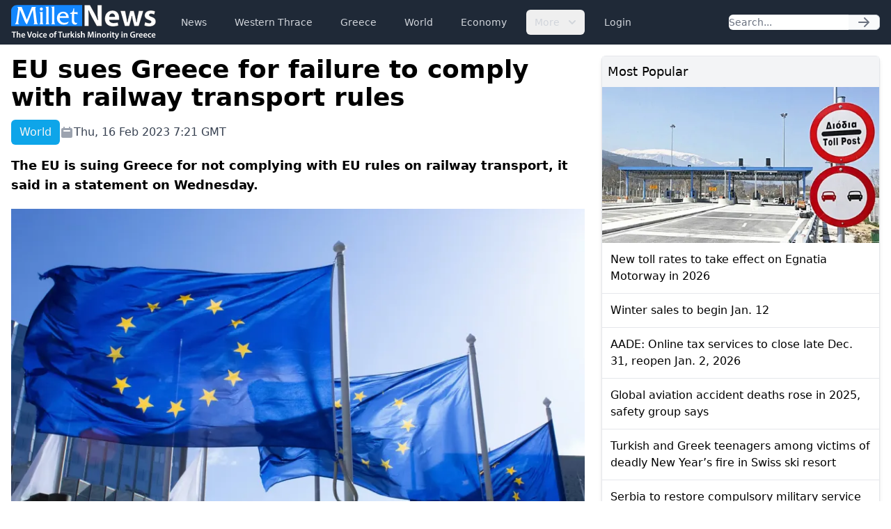

--- FILE ---
content_type: text/html; charset=UTF-8
request_url: https://www.milletnews.com/world/eu-sues-greece-for-failure-to-comply-with-railway-transport-rules
body_size: 6162
content:
<!DOCTYPE html>
<html class="scroll-smooth" lang="en">
<head>
    <meta charset="utf-8">
    <meta name="viewport" content="width=device-width, initial-scale=1">

    <title>EU sues Greece for failure to comply with railway transport rules | Millet News</title>

        <link rel="canonical" href="https://www.milletnews.com/world/eu-sues-greece-for-failure-to-comply-with-railway-transport-rules">

    <meta property="og:url" content="https://www.milletnews.com/world/eu-sues-greece-for-failure-to-comply-with-railway-transport-rules"/>
    <meta property="og:type" content="article"/>
    <meta property="og:title" content="EU sues Greece for failure to comply with railway transport rules"/>

    <meta name="twitter:card" content="summary_large_image"/>
    <meta name="twitter:site" content="@milletworld"/>
    <meta name="twitter:creator" content="@milletworld">
    <meta name="twitter:title" content="EU sues Greece for failure to comply with railway transport rules"/>

            <meta property="og:image" content="https://storage.milletnews.com/articles/7337/frLzT2nhijfTejZjVoxEEOzt8XYevwxv2Xc229ny.webp"/>
        <meta name="twitter:image" content="https://storage.milletnews.com/articles/7337/frLzT2nhijfTejZjVoxEEOzt8XYevwxv2Xc229ny.webp"/>
        <meta name="twitter:image:alt" content="EU sues Greece for failure to comply with railway transport rules"/>
    
                <meta name="description" content="The EU is suing Greece for not complying with EU rules on railway transport, it said in a statement on Wednesday.">
        <meta property="og:description" content="The EU is suing Greece for not complying with EU rules on railway transport, it said in a statement on Wednesday."/>
        <meta name="twitter:description" content="The EU is suing Greece for not complying with EU rules on railway transport, it said in a statement on Wednesday."/>
    
    <link rel="preload" as="style" href="https://www.milletnews.com/build/assets/app-CUgqZZjg.css" /><link rel="stylesheet" href="https://www.milletnews.com/build/assets/app-CUgqZZjg.css" />
    <link rel="shortcut icon" href="https://www.milletnews.com/dist/images/favicon/favicon.ico" type="image/x-icon">
    <link rel="icon" href="https://www.milletnews.com/dist/images/favicon/favicon.ico" type="image/x-icon">

    <script defer src="https://unpkg.com/alpinejs@3.9.0/dist/cdn.min.js"></script>

    <script async src="https://www.googletagmanager.com/gtag/js?id=G-LNYSVWFLQQ"></script>
    <script>
        window.dataLayer = window.dataLayer || [];

        function gtag() {
            dataLayer.push(arguments);
        }

        gtag('js', new Date());

        gtag('config', 'G-LNYSVWFLQQ');
    </script>

    <script type='text/javascript' src='https://platform-api.sharethis.com/js/sharethis.js#property=642b8fc745aa460012e1014c&product=sop' async='async'></script>

        <link rel="preload" as="style" href="https://www.milletnews.com/build/assets/article-DWZ1TkM1.css" /><link rel="modulepreload" href="https://www.milletnews.com/build/assets/fslightbox-Ba0EkmQX.js" /><link rel="stylesheet" href="https://www.milletnews.com/build/assets/article-DWZ1TkM1.css" /><script type="module" src="https://www.milletnews.com/build/assets/fslightbox-Ba0EkmQX.js"></script>
    <script async src="https://pagead2.googlesyndication.com/pagead/js/adsbygoogle.js?client=ca-pub-8968304487672528" crossorigin="anonymous"></script>
</head>

<body class="antialiased min-h-screen">

<nav x-data="{ open: false }"
     x-effect="
         body = document.body
         scrollbarWidth = window.innerWidth - body.offsetWidth
         if (open) {
             body.style.overflow = 'hidden'
             body.style.height = '100%'
             body.style.paddingRight = scrollbarWidth + 'px'
         } else {
             body.style = ''
         }
      "
     @keydown.window.escape="open = false"
     class="bg-gray-800 h-16 sticky top-0 z-10">
    <div class="max-w-7xl mx-auto px-4 2xl:px-0 flex items-center justify-between h-full">
        <a href="https://www.milletnews.com">
            <img src="https://www.milletnews.com/dist/images/millet-news.svg" alt="Millet News" class="w-52">
        </a>

        <div class="flex-1 flex items-center justify-center sm:items-stretch sm:justify-start">
            <div class="hidden lg:block lg:ml-6">
                <ul class="flex items-center space-x-4">
                    <!-- Current: "bg-gray-900 text-white", Default: "text-gray-300 hover:bg-gray-700 hover:text-white" -->
                                                                                                    <li>
                                <a href="https://www.milletnews.com/news" class="whitespace-nowrap inline-flex px-3 py-2 rounded-md text-sm font-medium text-gray-300 hover:bg-gray-700 hover:text-white">News</a>
                            </li>
                                                                                                                            <li>
                                <a href="https://www.milletnews.com/western-thrace" class="whitespace-nowrap inline-flex px-3 py-2 rounded-md text-sm font-medium text-gray-300 hover:bg-gray-700 hover:text-white">Western Thrace</a>
                            </li>
                                                                                                                            <li>
                                <a href="https://www.milletnews.com/greece" class="whitespace-nowrap inline-flex px-3 py-2 rounded-md text-sm font-medium text-gray-300 hover:bg-gray-700 hover:text-white">Greece</a>
                            </li>
                                                                                                                            <li>
                                <a href="https://www.milletnews.com/world" class="whitespace-nowrap inline-flex px-3 py-2 rounded-md text-sm font-medium text-gray-300 hover:bg-gray-700 hover:text-white">World</a>
                            </li>
                                                                                                                            <li>
                                <a href="https://www.milletnews.com/economy" class="whitespace-nowrap inline-flex px-3 py-2 rounded-md text-sm font-medium text-gray-300 hover:bg-gray-700 hover:text-white">Economy</a>
                            </li>
                                                                                                <li x-data="{ open: false }" @keydown.escape.stop="open = false" @click.away="open = false" class="relative inline-block text-left">
                                <button @click="open = !open" class="inline-flex items-end px-3 py-2 rounded-md text-sm font-medium text-gray-300 hover:bg-gray-700 hover:text-white">
                                    More
                                    <svg class="-mr-1 ml-2 h-5 w-5" xmlns="http://www.w3.org/2000/svg" viewBox="0 0 20 20" fill="currentColor" aria-hidden="true">
                                        <path fill-rule="evenodd" d="M5.293 7.293a1 1 0 011.414 0L10 10.586l3.293-3.293a1 1 0 111.414 1.414l-4 4a1 1 0 01-1.414 0l-4-4a1 1 0 010-1.414z" clip-rule="evenodd"></path>
                                    </svg>
                                </button>

                                <div x-show="open" x-cloak x-transition:enter="transition ease-out duration-100" x-transition:enter-start="transform opacity-0 scale-95" x-transition:enter-end="transform opacity-100 scale-100" x-transition:leave="transition ease-in duration-75" x-transition:leave-start="transform opacity-100 scale-100" x-transition:leave-end="transform opacity-0 scale-95" class="origin-top-right absolute right-0 mt-2 w-56 rounded-md shadow-lg bg-white ring-1 ring-black ring-opacity-5 focus:outline-none">
                                    <ul class="py-1" role="none">
                                                                                                                                <li>
                                                <a href="https://www.milletnews.com/balkans" class="block px-4 py-2 text-sm text-gray-700 hover:bg-gray-200" @click="open = false">Balkans</a>
                                            </li>
                                                                                                                                <li>
                                                <a href="https://www.milletnews.com/turkiye" class="block px-4 py-2 text-sm text-gray-700 hover:bg-gray-200" @click="open = false">Türkiye</a>
                                            </li>
                                                                                                                                <li>
                                                <a href="https://www.milletnews.com/video" class="block px-4 py-2 text-sm text-gray-700 hover:bg-gray-200" @click="open = false">Video</a>
                                            </li>
                                                                                                                                <li>
                                                <a href="https://www.milletnews.com/turkish-minority" class="block px-4 py-2 text-sm text-gray-700 hover:bg-gray-200" @click="open = false">Turkish Minority</a>
                                            </li>
                                                                                                                                <li>
                                                <a href="https://www.milletnews.com/opinion" class="block px-4 py-2 text-sm text-gray-700 hover:bg-gray-200" @click="open = false">Opinion</a>
                                            </li>
                                                                                                                                <li>
                                                <a href="https://www.milletnews.com/sports" class="block px-4 py-2 text-sm text-gray-700 hover:bg-gray-200" @click="open = false">Sports</a>
                                            </li>
                                                                                                                                <li>
                                                <a href="https://www.milletnews.com/science-technology" class="block px-4 py-2 text-sm text-gray-700 hover:bg-gray-200" @click="open = false">Science - Technology</a>
                                            </li>
                                                                            </ul>
                                </div>
                            </li>
                                            
                                            <li>
                            <a href="https://www.milletnews.com/login" class="inline-flex text-gray-300 hover:bg-gray-700 hover:text-white px-3 py-2 rounded-md text-sm font-medium">Login</a>
                        </li>
                                    </ul>
            </div>
        </div>

        <form class="hidden lg:flex shrink-1 relative" action="https://www.milletnews.com/search">
            <div class="flex rounded-md">
                <input name="q" type="search" value="" placeholder="Search..." class="rounded-l-md block w-full shadow-sm sm:text-sm focus:ring-cyan-500 focus:border-cyan-500 border-gray-300"/>
                <button type="submit" class="inline-flex items-center px-3 rounded-r-md border border-l-0 border-gray-300 bg-gray-50 text-gray-500 text-sm">
                    <svg class="w-5 h-5 text-gray-500 w-4 h-4" xmlns="http://www.w3.org/2000/svg" viewBox="0 0 20 20" fill="currentColor">
        <path fill-rule="evenodd" d="M10.293 3.293a1 1 0 011.414 0l6 6a1 1 0 010 1.414l-6 6a1 1 0 01-1.414-1.414L14.586 11H3a1 1 0 110-2h11.586l-4.293-4.293a1 1 0 010-1.414z" clip-rule="evenodd"/>
    </svg>
                </button>
            </div>
        </form>

        <button @click="open = !open" type="button" x-show="!open" class="inline-flex lg:hidden items-center justify-center p-2 rounded-md text-gray-400 hover:text-white hover:bg-gray-700 focus:outline-none focus:ring-2 focus:ring-inset focus:ring-white" aria-controls="mobile-menu"
                x-bind:aria-expanded="open.toString()">
            <span class="sr-only">Open main menu</span>
            <svg class="w-6 h-6 block" x-show="!open" xmlns="http://www.w3.org/2000/svg" fill="none" viewBox="0 0 24 24" stroke="currentColor" stroke-width="2">
        <path stroke-linecap="round" stroke-linejoin="round" d="M4 6h16M4 12h16M4 18h16"/>
    </svg>
            <svg class="w-6 h-6" x-show="open" x-cloak="x-cloak" xmlns="http://www.w3.org/2000/svg" fill="none" viewBox="0 0 24 24" stroke="currentColor" stroke-width="2">
        <path stroke-linecap="round" stroke-linejoin="round" d="M6 18L18 6M6 6l12 12"/>
    </svg>
        </button>
    </div>

    
    <div x-show="open"
         style="display: none"
         x-transition.opacity.duration.300ms
         class="fixed inset-0 bg-black bg-opacity-25 z-10"
         @click="open = false" aria-hidden="true">
    </div>

    
    <div x-show="open"
         style="display: none"
         x-transition:enter="transition ease-in-out duration-300 transform"
         x-transition:enter-start="-translate-x-full"
         x-transition:enter-end="translate-x-0"
         x-transition:leave="transition ease-in-out duration-300 transform"
         x-transition:leave-start="translate-x-0"
         x-transition:leave-end="-translate-x-full"
         class="fixed inset-0 max-w-xs w-full h-screen bg-white shadow-xl pb-6 flex flex-col overflow-y-auto z-20 px-4"
    >
        <ul class="mt-6 flex flex-col space-y-6">
            <li class="flow-root">
                <a href="https://www.milletnews.com" class="text-gray-500 p-2" aria-current="page">Home</a>
            </li>

                                                <li class="flow-root">
                        <a href="https://www.milletnews.com/news" class="text-gray-500 p-2">News</a>
                    </li>
                                                                <li class="flow-root">
                        <a href="https://www.milletnews.com/western-thrace" class="text-gray-500 p-2">Western Thrace</a>
                    </li>
                                                                <li class="flow-root">
                        <a href="https://www.milletnews.com/greece" class="text-gray-500 p-2">Greece</a>
                    </li>
                                                                <li class="flow-root">
                        <a href="https://www.milletnews.com/world" class="text-gray-500 p-2">World</a>
                    </li>
                                                                <li class="flow-root">
                        <a href="https://www.milletnews.com/economy" class="text-gray-500 p-2">Economy</a>
                    </li>
                                                                                        <li class="flow-root">
                            <a href="https://www.milletnews.com/balkans" class="text-gray-500 p-2">Balkans</a>
                        </li>
                                            <li class="flow-root">
                            <a href="https://www.milletnews.com/turkiye" class="text-gray-500 p-2">Türkiye</a>
                        </li>
                                            <li class="flow-root">
                            <a href="https://www.milletnews.com/video" class="text-gray-500 p-2">Video</a>
                        </li>
                                            <li class="flow-root">
                            <a href="https://www.milletnews.com/turkish-minority" class="text-gray-500 p-2">Turkish Minority</a>
                        </li>
                                            <li class="flow-root">
                            <a href="https://www.milletnews.com/opinion" class="text-gray-500 p-2">Opinion</a>
                        </li>
                                            <li class="flow-root">
                            <a href="https://www.milletnews.com/sports" class="text-gray-500 p-2">Sports</a>
                        </li>
                                            <li class="flow-root">
                            <a href="https://www.milletnews.com/science-technology" class="text-gray-500 p-2">Science - Technology</a>
                        </li>
                                                
                            <li class="flow-root">
                    <a href="https://www.milletnews.com/login" class="text-gray-500 p-2">Login</a>

                </li>
                    </ul>

        <form class="flex lg:hidden mt-6 relative" action="https://www.milletnews.com/search">
            <div class="flex rounded-md w-full">
                <input name="q" type="search" value="" placeholder="Search..." class="rounded-l-md block w-full shadow-sm sm:text-sm focus:ring-cyan-500 focus:border-cyan-500 border-gray-300"/>
                <button type="submit" class="inline-flex items-center px-3 rounded-r-md border border-l-0 border-gray-300 bg-gray-50 text-gray-500 text-sm">
                    <svg class="w-5 h-5 text-gray-500 w-4 h-4" xmlns="http://www.w3.org/2000/svg" viewBox="0 0 20 20" fill="currentColor">
        <path fill-rule="evenodd" d="M10.293 3.293a1 1 0 011.414 0l6 6a1 1 0 010 1.414l-6 6a1 1 0 01-1.414-1.414L14.586 11H3a1 1 0 110-2h11.586l-4.293-4.293a1 1 0 010-1.414z" clip-rule="evenodd"/>
    </svg>
                </button>
            </div>
        </form>
    </div>
</nav>

<div class="max-w-7xl mx-auto p-4 2xl:px-0">
        <main class="grid grid-cols-6 gap-6">
        <div class="col-span-6 lg:col-span-4">
            <article class="grid">
                <h1 class="text-4xl font-bold">EU sues Greece for failure to comply with railway transport rules</h1>

                <div class="mt-3 text-gray-700 grid sm:flex items-center gap-x-4 gap-y-1 text-base">
                    <div class="flex">
                        <div class="font-medium text-gray-100 bg-sky-500 px-3 py-1.5 rounded-md">World</div>
                    </div>

                    <div class="flex items-center gap-1">
                        <svg class="w-5 h-5 text-gray-400" xmlns="http://www.w3.org/2000/svg" viewBox="0 0 20 20" fill="currentColor">
        <path fill-rule="evenodd" d="M6 2a1 1 0 00-1 1v1H4a2 2 0 00-2 2v10a2 2 0 002 2h12a2 2 0 002-2V6a2 2 0 00-2-2h-1V3a1 1 0 10-2 0v1H7V3a1 1 0 00-1-1zm0 5a1 1 0 000 2h8a1 1 0 100-2H6z" clip-rule="evenodd"/>
    </svg>
 Thu, 16 Feb 2023 7:21 GMT
                    </div>

                    
                    <div class="ml-auto">
                        <div class="sharethis-inline-share-buttons"></div>

                    </div>
                </div>

                <div class="mt-4 text-lg font-semibold">The EU is suing Greece for not complying with EU rules on railway transport, it said in a statement on Wednesday.</div>

                                    <picture class="my-5">
                        <source media="(min-width: 640px)" srcset="https://storage.milletnews.com/articles/7337/frLzT2nhijfTejZjVoxEEOzt8XYevwxv2Xc229ny.webp">
                        <img src="https://storage.milletnews.com/articles/7337/md-frLzT2nhijfTejZjVoxEEOzt8XYevwxv2Xc229ny.webp" alt="EU sues Greece for failure to comply with railway transport rules" class="aspect-video w-full">
                    </picture>
                
                <div class="article text-lg" id="content">
                    <p>The <a class="text-blue-600" href="https://www.milletnews.com/tags/eu">EU</a> is <a class="text-blue-600" href="https://www.milletnews.com/tags/suing">suing</a> <a class="text-blue-600" href="https://www.milletnews.com/tags/greece">Greece</a> for not <a class="text-blue-600" href="https://www.milletnews.com/tags/complying">complying</a> with <a class="text-blue-600" href="https://www.milletnews.com/tags/eu">EU</a> <a class="text-blue-600" href="https://www.milletnews.com/tags/rules">rules</a> on <a class="text-blue-600" href="https://www.milletnews.com/tags/railway">railway</a> <a class="text-blue-600" href="https://www.milletnews.com/tags/transport">transport</a>, it said in a statement on Wednesday.</p>
<p>Also on Wednesday, the <a class="text-blue-600" href="https://www.milletnews.com/tags/eu">EU</a> announced it is<a class="text-blue-600" href="https://www.milletnews.com/tags/suing">suing</a> Croatia, Hungary and Portugal for failing to enact <a class="text-blue-600" href="https://www.milletnews.com/tags/eu">EU</a> <a class="text-blue-600" href="https://www.milletnews.com/tags/rules">rules</a> promoting more renewable energy in <a class="text-blue-600" href="https://www.milletnews.com/tags/eu">Eu</a>rope, and again Hungary for voting against the position of the <a class="text-blue-600" href="https://www.milletnews.com/tags/eu">EU</a> on the World Health Organization (<a class="text-blue-600" href="https://www.milletnews.com/tags/who">WHO</a>) <a class="text-blue-600" href="https://www.milletnews.com/tags/recommendation">recommendation</a>s on scheduling <a class="text-blue-600" href="https://www.milletnews.com/tags/cannabis">cannabis</a> and <a class="text-blue-600" href="https://www.milletnews.com/tags/cannabis">cannabis</a>-related substances.</p>
<p>R<a class="text-blue-600" href="https://www.milletnews.com/tags/eu">eu</a>ters</p>
                </div>

                
                <section>
    <ul class="flex flex-wrap gap-2">
                    <li class="font-medium text-gray-100 bg-sky-500 px-3 py-0.5 rounded-md text-sm">
                <a href="https://www.milletnews.com/tags/cannabis">#cannabis</a>
            </li>
                    <li class="font-medium text-gray-100 bg-sky-500 px-3 py-0.5 rounded-md text-sm">
                <a href="https://www.milletnews.com/tags/complying">#complying</a>
            </li>
                    <li class="font-medium text-gray-100 bg-sky-500 px-3 py-0.5 rounded-md text-sm">
                <a href="https://www.milletnews.com/tags/eu">#eu</a>
            </li>
                    <li class="font-medium text-gray-100 bg-sky-500 px-3 py-0.5 rounded-md text-sm">
                <a href="https://www.milletnews.com/tags/greece">#greece</a>
            </li>
                    <li class="font-medium text-gray-100 bg-sky-500 px-3 py-0.5 rounded-md text-sm">
                <a href="https://www.milletnews.com/tags/railway">#railway</a>
            </li>
                    <li class="font-medium text-gray-100 bg-sky-500 px-3 py-0.5 rounded-md text-sm">
                <a href="https://www.milletnews.com/tags/recommendation">#Recommendation</a>
            </li>
                    <li class="font-medium text-gray-100 bg-sky-500 px-3 py-0.5 rounded-md text-sm">
                <a href="https://www.milletnews.com/tags/rules">#rules</a>
            </li>
                    <li class="font-medium text-gray-100 bg-sky-500 px-3 py-0.5 rounded-md text-sm">
                <a href="https://www.milletnews.com/tags/suing">#suing</a>
            </li>
                    <li class="font-medium text-gray-100 bg-sky-500 px-3 py-0.5 rounded-md text-sm">
                <a href="https://www.milletnews.com/tags/transport">#transport</a>
            </li>
                    <li class="font-medium text-gray-100 bg-sky-500 px-3 py-0.5 rounded-md text-sm">
                <a href="https://www.milletnews.com/tags/who">#who</a>
            </li>
            </ul>
</section>
            </article>

            <section class="mt-8">
    <h2 class="mb-4 text-2xl font-medium border-b grid">
        Related News
        <span class="border-b-2 border-sky-500 pb-1 w-16"></span>
    </h2>

    <ul class="flex gap-6 overflow-x-auto lg:grid lg:grid-cols-3 px-0.5 pb-1.5">
                    <li class="w-60 min-w-[15rem] rounded-md border lg:col-span-1 lg:w-auto lg:min-w-0 shadow-md">
                <article>
                    <a href="https://www.milletnews.com/europe/eu-records-largest-wildfire-loss-on-record-with-over-1-million-hectares-burned-in-2025" class="flex flex-col h-full">
                        <picture>
                            <source media="(min-width: 640px)" srcset="https://storage.milletnews.com/articles/22955/md-MzHgQNRw2yx3F0AgvCctnCJYUOS7S8SzFPb71LM1.webp">
                            <img src="https://storage.milletnews.com/articles/22955/md-MzHgQNRw2yx3F0AgvCctnCJYUOS7S8SzFPb71LM1.webp" alt="EU records largest wildfire loss on record with over 1 million hectares burned in 2025" class="aspect-video rounded-t" loading="lazy">
                        </picture>
                    </a>

                    <div class="grid p-4 grow">
                        <h2 class="leading-snug line-clamp-3 mb-2">
                            <a href="https://www.milletnews.com/europe/eu-records-largest-wildfire-loss-on-record-with-over-1-million-hectares-burned-in-2025" class="block">EU records largest wildfire loss on record with over 1 million hectares burned in 2025</a>
                        </h2>
                        <div class="text-sm text-gray-400 mt-auto">January 1, 2026</div>
                    </div>
                </article>
            </li>
                    <li class="w-60 min-w-[15rem] rounded-md border lg:col-span-1 lg:w-auto lg:min-w-0 shadow-md">
                <article>
                    <a href="https://www.milletnews.com/greece/new-survey-eight-in-ten-greeks-shop-on-online-platforms-based-outside-the-eu" class="flex flex-col h-full">
                        <picture>
                            <source media="(min-width: 640px)" srcset="https://storage.milletnews.com/articles/22849/md-ljmhhjtn2kq7CxFisGR5W4eYTw2JVQ0nLucD31Xf.jpg">
                            <img src="https://storage.milletnews.com/articles/22849/md-ljmhhjtn2kq7CxFisGR5W4eYTw2JVQ0nLucD31Xf.jpg" alt="New survey: Eight in ten Greeks shop on online platforms based outside the EU" class="aspect-video rounded-t" loading="lazy">
                        </picture>
                    </a>

                    <div class="grid p-4 grow">
                        <h2 class="leading-snug line-clamp-3 mb-2">
                            <a href="https://www.milletnews.com/greece/new-survey-eight-in-ten-greeks-shop-on-online-platforms-based-outside-the-eu" class="block">New survey: Eight in ten Greeks shop on online platforms based outside the EU</a>
                        </h2>
                        <div class="text-sm text-gray-400 mt-auto">December 24, 2025</div>
                    </div>
                </article>
            </li>
                    <li class="w-60 min-w-[15rem] rounded-md border lg:col-span-1 lg:w-auto lg:min-w-0 shadow-md">
                <article>
                    <a href="https://www.milletnews.com/greece/greece-maintains-direct-channels-with-turkiye-says-foreign-ministry" class="flex flex-col h-full">
                        <picture>
                            <source media="(min-width: 640px)" srcset="https://storage.milletnews.com/articles/22536/md-dXu1GRoAax048eYqXfrSpJCaTTeWCat3iQttrkPE.webp">
                            <img src="https://storage.milletnews.com/articles/22536/md-dXu1GRoAax048eYqXfrSpJCaTTeWCat3iQttrkPE.webp" alt="Greece maintains direct channels with Türkiye, says foreign ministry" class="aspect-video rounded-t" loading="lazy">
                        </picture>
                    </a>

                    <div class="grid p-4 grow">
                        <h2 class="leading-snug line-clamp-3 mb-2">
                            <a href="https://www.milletnews.com/greece/greece-maintains-direct-channels-with-turkiye-says-foreign-ministry" class="block">Greece maintains direct channels with Türkiye, says foreign ministry</a>
                        </h2>
                        <div class="text-sm text-gray-400 mt-auto">December 3, 2025</div>
                    </div>
                </article>
            </li>
                    <li class="w-60 min-w-[15rem] rounded-md border lg:col-span-1 lg:w-auto lg:min-w-0 shadow-md">
                <article>
                    <a href="https://www.milletnews.com/europe/182000-deaths-in-europe-linked-to-air-pollution-in-2023-study-finds" class="flex flex-col h-full">
                        <picture>
                            <source media="(min-width: 640px)" srcset="https://storage.milletnews.com/articles/22521/md-07r0ZK5ATvWLAesuHx9NpNCr8GixGifEI2mOWRM0.webp">
                            <img src="https://storage.milletnews.com/articles/22521/md-07r0ZK5ATvWLAesuHx9NpNCr8GixGifEI2mOWRM0.webp" alt="182,000 deaths in Europe linked to air pollution in 2023, study finds" class="aspect-video rounded-t" loading="lazy">
                        </picture>
                    </a>

                    <div class="grid p-4 grow">
                        <h2 class="leading-snug line-clamp-3 mb-2">
                            <a href="https://www.milletnews.com/europe/182000-deaths-in-europe-linked-to-air-pollution-in-2023-study-finds" class="block">182,000 deaths in Europe linked to air pollution in 2023, study finds</a>
                        </h2>
                        <div class="text-sm text-gray-400 mt-auto">December 2, 2025</div>
                    </div>
                </article>
            </li>
                    <li class="w-60 min-w-[15rem] rounded-md border lg:col-span-1 lg:w-auto lg:min-w-0 shadow-md">
                <article>
                    <a href="https://www.milletnews.com/europe/mitsotakis-and-metsola-discuss-eu-geopolitical-challenges-ukraine-and-greeces-economic-progress" class="flex flex-col h-full">
                        <picture>
                            <source media="(min-width: 640px)" srcset="https://storage.milletnews.com/articles/22484/md-Jv9tnVTEwqZ0RNq8Y4sUbgZu0K27jDTNvtY3rZ0Y.webp">
                            <img src="https://storage.milletnews.com/articles/22484/md-Jv9tnVTEwqZ0RNq8Y4sUbgZu0K27jDTNvtY3rZ0Y.webp" alt="Mitsotakis and Metsola discuss EU geopolitical challenges, Ukraine and Greece’s economic progress" class="aspect-video rounded-t" loading="lazy">
                        </picture>
                    </a>

                    <div class="grid p-4 grow">
                        <h2 class="leading-snug line-clamp-3 mb-2">
                            <a href="https://www.milletnews.com/europe/mitsotakis-and-metsola-discuss-eu-geopolitical-challenges-ukraine-and-greeces-economic-progress" class="block">Mitsotakis and Metsola discuss EU geopolitical challenges, Ukraine and Greece’s economic progress</a>
                        </h2>
                        <div class="text-sm text-gray-400 mt-auto">November 29, 2025</div>
                    </div>
                </article>
            </li>
                    <li class="w-60 min-w-[15rem] rounded-md border lg:col-span-1 lg:w-auto lg:min-w-0 shadow-md">
                <article>
                    <a href="https://www.milletnews.com/opinion/analysis-eu-subsidy-scandal-leaves-greece-with-no-place-to-hide" class="flex flex-col h-full">
                        <picture>
                            <source media="(min-width: 640px)" srcset="https://storage.milletnews.com/articles/22305/md-W032SDTTBHE3J17I0BDrMrqGsYWMV0PsXWGSiaRc.webp">
                            <img src="https://storage.milletnews.com/articles/22305/md-W032SDTTBHE3J17I0BDrMrqGsYWMV0PsXWGSiaRc.webp" alt="Analysis: EU subsidy scandal leaves Greece with no place to hide" class="aspect-video rounded-t" loading="lazy">
                        </picture>
                    </a>

                    <div class="grid p-4 grow">
                        <h2 class="leading-snug line-clamp-3 mb-2">
                            <a href="https://www.milletnews.com/opinion/analysis-eu-subsidy-scandal-leaves-greece-with-no-place-to-hide" class="block">Analysis: EU subsidy scandal leaves Greece with no place to hide</a>
                        </h2>
                        <div class="text-sm text-gray-400 mt-auto">November 19, 2025</div>
                    </div>
                </article>
            </li>
            </ul>
</section>
        </div>

        <div class="col-span-6 lg:col-span-2 space-y-6">
            <section class="border rounded-md shadow-md">
    <h2 class="bg-gray-100 p-2 text-lg font-medium">Most Popular</h2>

    <ul class="divide-y divide-gray-200">
                    <li>
                <article>
                                            <a href="https://www.milletnews.com/economy/new-toll-rates-to-take-effect-on-egnatia-motorway-in-2026">
                            <picture>
                                <img src="https://storage.milletnews.com/articles/22933/md-Cuzre8rjr4CeiGUmmDe0knFSBV1MdwpG1MidugiE.webp" alt="New toll rates to take effect on Egnatia Motorway in 2026" loading="lazy">
                            </picture>
                        </a>
                                        <h3 class="p-3">
                        <a href="https://www.milletnews.com/economy/new-toll-rates-to-take-effect-on-egnatia-motorway-in-2026" class="block font-medium">New toll rates to take effect on Egnatia Motorway in 2026</a>
                    </h3>
                </article>
            </li>
                    <li>
                <article>
                                        <h3 class="p-3">
                        <a href="https://www.milletnews.com/economy/winter-sales-to-begin-jan-12" class="block font-medium">Winter sales to begin Jan. 12</a>
                    </h3>
                </article>
            </li>
                    <li>
                <article>
                                        <h3 class="p-3">
                        <a href="https://www.milletnews.com/economy/aade-online-tax-services-to-close-late-dec-31-reopen-jan-2-2026" class="block font-medium">AADE: Online tax services to close late Dec. 31, reopen Jan. 2, 2026</a>
                    </h3>
                </article>
            </li>
                    <li>
                <article>
                                        <h3 class="p-3">
                        <a href="https://www.milletnews.com/world/global-aviation-accident-deaths-rose-in-2025-safety-group-says" class="block font-medium">Global aviation accident deaths rose in 2025, safety group says</a>
                    </h3>
                </article>
            </li>
                    <li>
                <article>
                                        <h3 class="p-3">
                        <a href="https://www.milletnews.com/europe/turkish-and-greek-teenagers-among-victims-of-deadly-new-years-fire-in-swiss-ski-resort" class="block font-medium">Turkish and Greek teenagers among victims of deadly New Year’s fire in Swiss ski resort</a>
                    </h3>
                </article>
            </li>
                    <li>
                <article>
                                        <h3 class="p-3">
                        <a href="https://www.milletnews.com/balkans/serbia-to-restore-compulsory-military-service-after-14-years" class="block font-medium">Serbia to restore compulsory military service after 14 years</a>
                    </h3>
                </article>
            </li>
            </ul>
</section>

            <div>
                <!-- Slot 2 -->
                <ins class="adsbygoogle"
                      style="display:inline-block;width:100%;height:345px"
                     data-ad-client="ca-pub-8968304487672528"
                     data-ad-slot="4644909096"></ins>
                <script>
                    (adsbygoogle = window.adsbygoogle || []).push({});
                </script>
            </div>

            <section class="border rounded-md shadow-md">
    <h2 class="bg-gray-100 p-2 text-lg font-medium rounded-t-md">
        <a href="https://www.milletnews.com/world" class="text-sky-700">More about World</a>
    </h2>

    <ul class="divide-y divide-gray-200">
                    <li>
                <article>
                                            <a href="https://www.milletnews.com/world/death-toll-in-iran-unrest-tops-2570-as-protests-sweep-country-rights-group-says">
                            <picture>
                                <img src="https://storage.milletnews.com/articles/23123/md-Gn1Ver1ilCRbSHn6L8tV7hGMZhy35sgVDiPGpH0J.webp" alt="Death toll in Iran unrest tops 2,570 as protests sweep country, rights group says" loading="lazy">
                            </picture>
                        </a>
                                        <h3 class="p-3">
                        <a href="https://www.milletnews.com/world/death-toll-in-iran-unrest-tops-2570-as-protests-sweep-country-rights-group-says" class="block font-medium">Death toll in Iran unrest tops 2,570 as protests sweep country, rights group says</a>
                    </h3>
                </article>
            </li>
                    <li>
                <article>
                                        <h3 class="p-3">
                        <a href="https://www.milletnews.com/world/trump-warns-of-very-strong-action-if-iran-hangs-protesters" class="block font-medium">Trump warns of &#039;very strong action&#039; if Iran hangs protesters</a>
                    </h3>
                </article>
            </li>
                    <li>
                <article>
                                        <h3 class="p-3">
                        <a href="https://www.milletnews.com/world/saudi-arabia-bans-use-of-asma-al-husna-on-commercial-packaging" class="block font-medium">Saudi Arabia bans use of Asma al-Husna on commercial packaging</a>
                    </h3>
                </article>
            </li>
                    <li>
                <article>
                                        <h3 class="p-3">
                        <a href="https://www.milletnews.com/world/russian-intel-brands-istanbul-based-patriarch-as-devil" class="block font-medium">Russian intel brands Istanbul-based patriarch as &#039;devil&#039;</a>
                    </h3>
                </article>
            </li>
                    <li>
                <article>
                                        <h3 class="p-3">
                        <a href="https://www.milletnews.com/world/us-revokes-100000-visas-since-trump-took-office" class="block font-medium">U.S. revokes 100,000+ visas since Trump took office</a>
                    </h3>
                </article>
            </li>
                    <li>
                <article>
                                        <h3 class="p-3">
                        <a href="https://www.milletnews.com/world/un-food-agency-chief-calls-on-world-leaders-to-bring-an-end-to-man-made-famines" class="block font-medium">UN food agency chief calls on world leaders to bring an end to man-made famines</a>
                    </h3>
                </article>
            </li>
            </ul>
</section>
        </div>
    </main>
</div>

<div class="bg-gray-800 py-4">
    <nav class="max-w-7xl mx-auto px-4 2xl:px-0 grid md:flex items-center gap-x-16 gap-y-8">
        <div class="grid gap-3">
            <a href="https://www.milletnews.com">
                <img src="https://www.milletnews.com/dist/images/millet-news.svg" alt="Millet News" class="w-52">
            </a>
            <div class="text-sm text-gray-200">&copy; 2026 Millet Media</div>
        </div>

        <ul class="flex flex-wrap gap-x-6 gap-y-1">
            <li><a class="text-gray-100" href="https://www.milletnews.com/news">News</a></li>

            <li><a class="text-gray-100" href="https://www.milletnews.com/western-thrace">Western Thrace</a></li>

            <li><a class="text-gray-100" href="https://www.milletnews.com/greece">Greece</a></li>

            <li><a class="text-gray-100" href="https://www.milletnews.com/world">World</a></li>

            <li><a class="text-gray-100" href="https://www.milletnews.com/economy">Economy</a></li>

            <li><a class="text-gray-100" href="https://www.milletnews.com/balkans">Balkans</a></li>

            <li><a class="text-gray-100" href="https://www.milletnews.com/turkey">Turkey</a></li>

            <li><a class="text-gray-100" href="https://www.milletnews.com/video">Video</a></li>

            <li><a class="text-gray-100" href="https://www.milletnews.com/turkish-minority">Turkish Minority</a></li>

            <li><a class="text-gray-100" href="https://www.milletnews.com/opinion">Opinion</a></li>

            <li><a class="text-gray-100" href="https://www.milletnews.com/sports">Sports</a></li>
        </ul>
    </nav>

    <div class="max-w-7xl mx-auto px-4 2xl:px-0 flex items-center mt-8">
        <div class="flex flex-wrap text-gray-100 gap-x-4 gap-y-1 text-xs">
            <div class="font-medium ">MILLET MEDIA OE.</div>
            <div class="">BİLAL BUDUR & CENGİZ ÖMER KOLLEKTİF ŞİRKETİ.</div>
            <div class="">Address: Miaouli 7-9, Xanthi 67100, GREECE.</div>
            <div class="">Tel: +30 25410 77968.</div>
            <div class="">Email: info@milletgazetesi.gr.</div>
        </div>
    </div>
</div>

</body>
</html>


--- FILE ---
content_type: text/html; charset=utf-8
request_url: https://www.google.com/recaptcha/api2/aframe
body_size: 266
content:
<!DOCTYPE HTML><html><head><meta http-equiv="content-type" content="text/html; charset=UTF-8"></head><body><script nonce="ZqrtmiCF295raBu42PIHHA">/** Anti-fraud and anti-abuse applications only. See google.com/recaptcha */ try{var clients={'sodar':'https://pagead2.googlesyndication.com/pagead/sodar?'};window.addEventListener("message",function(a){try{if(a.source===window.parent){var b=JSON.parse(a.data);var c=clients[b['id']];if(c){var d=document.createElement('img');d.src=c+b['params']+'&rc='+(localStorage.getItem("rc::a")?sessionStorage.getItem("rc::b"):"");window.document.body.appendChild(d);sessionStorage.setItem("rc::e",parseInt(sessionStorage.getItem("rc::e")||0)+1);localStorage.setItem("rc::h",'1768399475385');}}}catch(b){}});window.parent.postMessage("_grecaptcha_ready", "*");}catch(b){}</script></body></html>